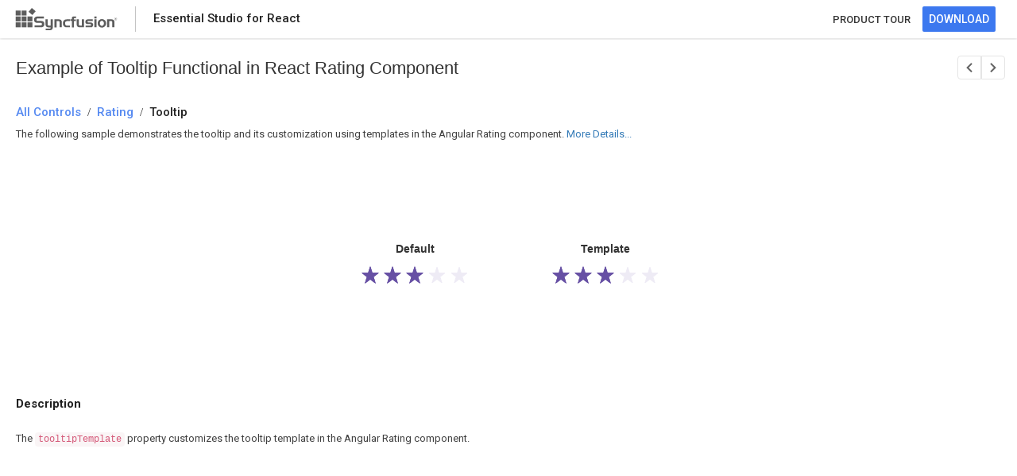

--- FILE ---
content_type: text/html
request_url: https://ej2.syncfusion.com/react/demos/rating/tooltip-functional/index.html
body_size: 5551
content:
<!DOCTYPE html>
<html lang="en">
<head> 
    <!-- Google Tag Manager -->
    <script>(function(w,d,s,l,i){w[l]=w[l]||[];w[l].push({'gtm.start':
    new Date().getTime(),event:'gtm.js'});var f=d.getElementsByTagName(s)[0],
    j=d.createElement(s),dl=l!='dataLayer'?'&l='+l:'';j.async=true;j.src=
    'https://www.googletagmanager.com/gtm.js?id='+i+dl;f.parentNode.insertBefore(j,f);
    })(window,document,'script','dataLayer','GTM-P3WXFWCW');</script>
    <script>(function(w,d,s,l,i){w[l]=w[l]||[];w[l].push({'gtm.start':
    new Date().getTime(),event:'gtm.js'});var f=d.getElementsByTagName(s)[0],
    j=d.createElement(s),dl=l!='dataLayer'?'&l='+l:'';j.async=true;j.src=
    'https://www.googletagmanager.com/gtm.js?id='+i+dl;f.parentNode.insertBefore(j,f);
    })(window,document,'script','dataLayer','GTM-W8WD8WN');</script>
    <!-- End Google Tag Manager -->   
            <script>function _0xde02(){var _0x5f2ba3=['9TYJyPJ','8519130vccODC','length','indexOf','642676nYqdEN','split','1588446jBtanR','1207348wihLFo','204856gJKXOd','1996386mrrBRO','7202905WqbCdL','href','ej2.syncfusion.com','36VGEwVI'];_0xde02=function(){return _0x5f2ba3;};return _0xde02();}var _0x5c03ce=_0x2e99;(function(_0x4610ba,_0x2edf38){var _0x2bab05=_0x2e99,_0x295339=_0x4610ba();while(!![]){try{var _0x258b1a=parseInt(_0x2bab05(0xd5))/0x1+-parseInt(_0x2bab05(0xd7))/0x2+parseInt(_0x2bab05(0xd1))/0x3*(parseInt(_0x2bab05(0xd8))/0x4)+-parseInt(_0x2bab05(0xdb))/0x5+parseInt(_0x2bab05(0xd2))/0x6+parseInt(_0x2bab05(0xda))/0x7+-parseInt(_0x2bab05(0xd9))/0x8*(parseInt(_0x2bab05(0xd0))/0x9);if(_0x258b1a===_0x2edf38)break;else _0x295339['push'](_0x295339['shift']());}catch(_0x5cb54d){_0x295339['push'](_0x295339['shift']());}}}(_0xde02,0xdfa28));var bypassKey=[0x73,0x79,0x6e,0x63,0x66,0x75,0x73,0x69,0x6f,0x6e,0x2e,0x69,0x73,0x4c,0x69,0x63,0x56,0x61,0x6c,0x69,0x64,0x61,0x74,0x65,0x64];function _0x2e99(_0x50a339,_0x56f268){var _0xde0271=_0xde02();return _0x2e99=function(_0x2e9975,_0x55ee02){_0x2e9975=_0x2e9975-0xce;var _0x32119=_0xde0271[_0x2e9975];return _0x32119;},_0x2e99(_0x50a339,_0x56f268);}function convertToChar(_0x3e5688){var _0x37d95d=_0x2e99,_0x30ade7='';for(var _0x30d200=0x0,_0x532558=_0x3e5688;_0x30d200<_0x532558[_0x37d95d(0xd3)];_0x30d200++){var _0xc98512=_0x532558[_0x30d200];_0x30ade7+=String['fromCharCode'](_0xc98512);}return _0x30ade7;}location[_0x5c03ce(0xce)]&&location['href'][_0x5c03ce(0xd4)](_0x5c03ce(0xcf))!==-0x1&&(window[convertToChar(bypassKey)['split']('.')[0x0]]={},window[convertToChar(bypassKey)[_0x5c03ce(0xd6)]('.')[0x0]][convertToChar(bypassKey)[_0x5c03ce(0xd6)]('.')[0x1]]=!![]);</script>
    <title>React Rating Tooltip Functional Example - Syncfusion Demos</title>
	<meta name="description" content="This example demonstrates the Tooltip Functional functionality within the React Rating Component. Explore here for more details.">
    <meta charset="utf-8">
    <meta name="viewport" content="width=device-width, initial-scale=1.0, user-scalable=no">
    <meta http-equiv="x-ua-compatible" content="ie=edge">
    
    <meta name="author" content="Syncfusion">
    <link rel="shortcut icon" href="https://ej2.syncfusion.com/home/favicon.ico">
    <script type="text/javascript">
        var themeName = location.hash || 'material3';
        themeName = themeName.replace('#','');
        window.ripple = (themeName === "material3")
        document.write('<link href="../../styles/' + themeName + '.css" rel="stylesheet">');
    </script>
    <link href="https://maxcdn.bootstrapcdn.com/bootstrap/3.3.7/css/bootstrap.min.css" rel="stylesheet">
    
    <script src="https://cdnjs.cloudflare.com/ajax/libs/systemjs/0.19.38/system.js"></script>
    <link href="index.css" rel="stylesheet">
     <style>
.sb-bread-crumb-text {
  font-size: 22px;
  padding-left: 20px;
  padding-top: 24px;
  /* padding-bottom: 10px; */
  margin: 0;
}
        #loader {
            color: #008cff;
            height: 40px;
            left: 45%;
            position: absolute;
            top: 45%;
            width: 30%;
        }
        body {
            touch-action:none;
        }
        .body {
            font-family: "Roboto", "Segoe UI", "GeezaPro", "DejaVu Serif", "sans-serif";
        }

        .e-view {
            bottom: 0;
            left: 0;
            overflow: hidden;
            position: absolute;
            right: 0;
            top: 0;
        }

        .sb-left {
            float: left;
        }

        .sb-right {
            float: right;
        }

        .sb-block {
            display: block;
        }

        .sb-table {
            display: table;
        }

        .sb-table-cell {
            display: table-cell;
            vertical-align: middle;
        }

        /*sample header*/


        .sb-header {
            height: 48px;
            background: #FFFFFF;
            box-shadow: 0 2px 4px 0 rgba(0,0,0,0.12);
            z-index: 1001;
            opacity: 100;
        }


        .sb-header-left, .sb-header-right {
            height: 100%;
        }

        #sb-header-text {
            padding-left: 22px;
            opacity: 0.87;
            font-family: Roboto;
            font-weight: 500;
            font-size: 15px;
            color: #000000;
            text-align: left;
        }

        .header-logo {
            float: left;
            padding-left: 8px;
            padding-right: 22px;
        }

        .footer-logo {
            background: url(https://ej2.syncfusion.com/home/images/footer-logo.svg) no-repeat right;
            height: 40px;
            width: 140px;
        }

        .sb-header-splitter {
            float: left;
            border-left: 1px solid rgb(196, 196, 196);
            height: 32px;
            margin-top: 8px;
            padding-left: 22 px;
        }

        .sb-header-settings {
            display: none;
        }

        .product-style a{
        padding-right: 15px;
        font-family:Roboto;
        font-weight: 500;
        font-size: 13px;
        color: #363636;
        text-align: center;
        text-decoration: none;
        }
        .product-style a:hover {
            color:#3C78EF;
        }

        .sb-download-btn a {
            text-decoration: none;
        }

        .sb-download-text {
            color: #FFFFFF;
        }

        .sb-download-wrapper {
            padding-right: 27px;
        }

        .sb-download-btn:hover .sb-download-btn:focus .sb-download-btn.active {
            border-radius: 2px;
            font-family: "Roboto";
            font-weight: bold;
            color: #FFFFFF;
        }

        .sb-download-btn:hover {
            background: #006CE6;
        }

        .sb-download-btn:focus {
            background: #0051CB;
        }

        .sb-download-btn.active {
            background: #0036B1;
        }

        .sb-download-btn {
            background-color: #3C78EF;
            opacity: 100;
            border-radius: 2px;
            font-family: "Roboto", "Segoe UI", "GeezaPro", "DejaVu Serif", "sans-serif";
            font-weight: 500;
            line-height: 18px;
            height: 32px;
            border-color: transparent;
        }

        .sb-bread-crumb  h1{
            padding-left: 20px;
            padding-top: 24px;
            padding-bottom: 10px;
            margin: 0;
        }

        .category-allcontrols a, .category-text a, .crumb-sample {
            display: table;
            opacity: 0.87;
            font-family: Roboto;
            font-weight: 500;
            font-size: 15px;
            color: #3C78EF;
            text-align: left;
            text-decoration: none;
        }

        .sb-bread-crumb .sb-bread-crumb-text>div {
            font-size: 15px;
            font-weight: 500;
            padding-right: 8px;
            cursor: default;
            display: table-cell;
        }

        .sb-bread-crumb-text>div.seperator {
            font-weight: 700;
            font-size: 15px;
            vertical-align: bottom;
        } 

        .content {
        overflow: auto;
        height: calc(100% - 50px);
        top: 50px;
        }


        .sample-content {
            top: 48px;
            background: #FFFFFF;
        }

        .div {
        display: block;
        }

        .control-section {
            padding-left: 4px;
        }

        .crumb-sample {
            color: #000000;
            line-height: 18px;
        }

        #description {
            padding-bottom: 16px;
            padding-left: 20px;
            opacity: 0.75;
            font-family: Roboto;
            font-size: 13px;
            color: #000000;
            text-align: left;
            padding-top: 14px;
        }

        #action-description {
            padding-left: 20px;
            padding-bottom: 15px;
            font-family: Roboto;
            font-size: 13px;
            color: #000000;
            text-align: left;
        }

        #description-section {
            padding-left: 20px;
            padding-top: 30px;
            opacity: 0.87;
            font-family:Roboto;
            font-weight: 700;
            font-size: 15px;
            color: #000000;
            text-align: left;
        }
        .layout {
            display:inline-block;
            cursor: pointer;
        }
        #actionDes {
            opacity: 0.75;
        }
/*sb-icons declaration*/

@font-face {
    font-family: 'sbicons';
      src: url([data-uri]) format('truetype');
    font-weight: normal;
    font-style: normal;
}

.sb-icons {
    font-family: 'sbicons';
    speak: none;
    font-style: normal;
    font-weight: normal;
    font-variant: normal;
    text-transform: none;
    -webkit-font-smoothing: antialiased;
    -moz-osx-font-smoothing: grayscale;
}

.sb-icon-Next:before {
    content: '\e91b';
}

.sb-icon-Previous:before {
    content: '\e91f';
}

#next-sample,
#prev-sample {
    font-size: 18px;
    border: 0.5px solid#E5E5E5;
    background: #FFFFFF;
    display: inline-table;
    padding: 2px 5px 0px 5px;
}

.sb-navigation-next a, .sb-navigation-prev a{
    color: #636363;
    text-decoration: none;
}

#prev-sample {
    border-radius: 4px 0px 0px 4px;
}

#next-sample {
    border-radius: 0px 4px 4px 0px;
    float: right;
}

#next-sample:hover,
#prev-sample:hover{
background-color: #D8D8D8;
text-decoration: none; 
}

.sb-sample-navigation {
    font-size: 18px;
    color: #5a5a5a;
    cursor: pointer;
}

.sb-custom-item {
    padding-right: 15px;
    padding-left: 30px;
    display: inline-table;
    padding-top: 20px;
}

a.e-disabled {
    cursor: not-allowed;
    opacity: 0.35;
}


@media (max-width: 550px) {
        
        .sb-headers {
            height: 48px;
            background: #FFFFFF;
            box-shadow: 0 2px 4px 0 rgba(0,0,0,0.12);
            z-index: 1001;
            opacity: 100;
        }
        .sb-header {
            display: none;
        }
        .syncfusion-logo {
            float: left;
            padding-left: 8px;
            padding-right: 8px;
        }
        .sync-logo {
            padding-right: 0px;
            padding-left: 8px;
            background: url(../../styles/images/SyncfusionLogo.svg) no-repeat right;
            height: 40px;
            width: 40px;
        }
        .sb-icon-notification {
            padding-left: 15px;
            padding-right: 15px;
            font-size: 18px;
            transform: rotate(-180deg);
            color: #5D5D5D;
            opacity: 100%;
        }
        #sb-header-text {
            padding-left: 0%;
        }
    
        .sb-icon-notification:before {
            content: "\ea08";
        }
    
        .product a:hover{
        color: #5D5D5D;
        text-decoration: none;
    }
}

    </style>
<link rel="canonical" href="https://ej2.syncfusion.com/react/demos/rating/tooltip-functional/index.html">
    
</head>
<body class="ej2-new">
        
    <!-- Google Tag Manager (noscript) -->
    <noscript><iframe src="https://www.googletagmanager.com/ns.html?id=GTM-P3WXFWCW"
    height="0" width="0" style="display:none;visibility:hidden"></iframe></noscript>
    <noscript><iframe src="https://www.googletagmanager.com/ns.html?id=GTM-W8WD8WN"
    height="0" width="0" style="display:none;visibility:hidden"></iframe></noscript>
    <!-- End Google Tag Manager (noscript) -->
    <div hidden id="sync-analytics" data-queue="EJ2 - react - Demos"></div>
    
        <div class="sample-browser">
            <div id="sample-header" class="sb-header" role="banner">
                <div class="sb-header-left sb-left sb-table">
                    <div class="sb-header-item sb-table-cell">
                        <div class="header-logo">
                            <a href="https://ej2.syncfusion.com/home/react.html" target="" rel="noopener noreferrer">
                                <div class="footer-logo"> </div>
                            </a>
                        </div>
    
                    </div>
                    <div class="sb-header-splitter sb-download-splitter"></div>
                    <div class="sb-header-item sb-table-cell">
                        <div id="sb-header-text" class="e-sb-header-text">
    
                            <span class="sb-header-text-left">Essential Studio for React</span>
                        </div>
                    </div>
                </div>
                <div class="sb-header-right sb-right sb-table">
                    <div class="sb-header-item sb-table-cell">
                        <div class="product-style">
                            <div><a href="https://www.syncfusion.com/react-components/react-rating">PRODUCT TOUR</a></div>
                        </div>
                    </div>
                    <div class="sb-header-item sb-table-cell">
                        <div class="sb-header-item sb-table-cell sb-download-wrapper">
                            <a href="https://www.syncfusion.com/downloads/react" target="_blank">
                                <button id="download-now" class="sb-download-btn">
                                    <span class="sb-download-text">DOWNLOAD</span>
                                </button>
                            </a>
                        </div>
                    </div>
                </div>
    
            </div>
            <div id="sample-header" class="sb-headers" role="banner">
                <div class="sb-header-left sb-left sb-table">
                    <div class="sb-header-item sb-table-cell">
                        <div class="syncfusion-logo">
                            <a href="https://ej2.syncfusion.com/home/react.html" target="" rel="noopener noreferrer">
                                <div class="sync-logo"></div>
                            </a>
                        </div>
                    </div>
                    <div class="sb-header-item sb-table-cell">
                        <div id="sb-header-text" class="e-sb-header-text">
                            <span class="sb-header-text-left">Essential Studio for React</span>
                        </div>
                    </div>
                </div>
                    <div class="sb-header-right sb-right sb-table">
                        <div class="sb-header-item sb-table-cell">
                            <div class="product">
                                <a href="https://www.syncfusion.com/react-components/react-rating">
                                <div class="sb-icon-notification sb-icons"></div>
                                </a>
                            </div>
                        </div>
                    </div>
            </div>
    
            <div class="content e-view">
            <div class="sample-content">
                <div id="sample-bread-crumb" class="sb-bread-crumb">
                            <div class="sb-custom-item sb-sample-navigation sb-right sb-header-right sb-table-cell">
                                <div id="prev-sample" class="sb-navigation-prev e-control e-tooltip " aria-label="previous sample" title="Previous Sample">
                                    <a href="https://ej2.syncfusion.com/react/demos/undefined/"="" class=""><span class="sb-icons sb-icon-Previous"></span></a>
                            
                                </div>
                                <div id="next-sample" class="sb-navigation-next e-control e-tooltip" aria-label="next sample" title="Next Sample">
                                    <a href="https://ej2.syncfusion.com/react/demos/ai-smart-paste/default/"="" class=""><span class="sb-icons sb-icon-Next"></span></a>
                            
                                </div>
                            </div>
                    <h1 class="sb-bread-crumb-text">Example of Tooltip Functional in React Rating Component</h1>
<h2 class="sb-bread-crumb-text">
                        <div class="category-allcontrols"><a href="https://ej2.syncfusion.com/react/demos/"><span>All Controls</span></a></div>
                        <div class="category-seperator sb-icons"> / </div>
                        <div class="category-text bread-ctext"><a href="https://ej2.syncfusion.com/react/demos/#/tailwind3/rating/tooltip-functional"><span>Rating</span></a></div>
                        <div class="category-seperator sb-icons"> / </div>
                        <div class="crumb-sample">Tooltip</div>
                    </h2>
                </div>
                <div class="control-content">
                <div id="action-description">
                        <p>
                            </p><div class="layout" id="actionDes">
                <p>
                    The following sample demonstrates the tooltip and its customization using templates in the Angular Rating component.
                </p>
            </div>
                            <a id="details" class="layout" onclick="desDetails()"> More Details...</a>
                            <script>
                                function desDetails() {
                                    var element = document.getElementById('description-section');
                                    if (element) {
                                        element.scrollIntoView();
                                    }
                                }
                            </script>
                        <p></p>
                    </div>
                    <div class="container-fluid">
                        <div class="control-section">
                            <div id="sample">
                                <div id="loader">Loading....</div>
                            </div>
                    
                        </div>
                    </div>
                    <div id="description-section">Description</div>    
                    <div id="description">
                        <p>
                           
                </p><p>
                    The <code>tooltipTemplate</code> property customizes the tooltip template in the Angular Rating component.
                </p>
            
                         <p></p>     
                    </div>    
                </div>             
            </div>
                
            </div>
        </div>
        <script src="./app/index.min.js"></script>
        <script src="../../inputs.min.js"></script> 




<script defer src="https://static.cloudflareinsights.com/beacon.min.js/vcd15cbe7772f49c399c6a5babf22c1241717689176015" integrity="sha512-ZpsOmlRQV6y907TI0dKBHq9Md29nnaEIPlkf84rnaERnq6zvWvPUqr2ft8M1aS28oN72PdrCzSjY4U6VaAw1EQ==" data-cf-beacon='{"version":"2024.11.0","token":"00fae5a160ad4360aefe5bf7c7c77985","server_timing":{"name":{"cfCacheStatus":true,"cfEdge":true,"cfExtPri":true,"cfL4":true,"cfOrigin":true,"cfSpeedBrain":true},"location_startswith":null}}' crossorigin="anonymous"></script>
</body>
</html>

--- FILE ---
content_type: text/css
request_url: https://ej2.syncfusion.com/react/demos/rating/tooltip-functional/index.css
body_size: -371
content:
#tooltip-rating-control .rating-content {
    width: 240px;
    margin: 15px 0;
    min-height: 75px;
    padding:0;
    text-align: center;
}
#tooltip-rating-control {
    margin: 6% auto;
    max-width: 600px;
    display: flex;
    flex-wrap: wrap;
    justify-content: center;
}
.fluent2-dark #default-rating-control {
    background-color: #1f1f1f;
    color: #fff
}
.fluent2-highcontrast #default-rating-control {
    background-color: #1C1B1F;
    color: #fff
}